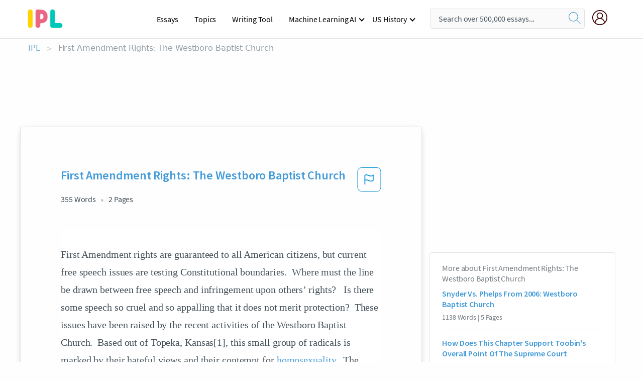

--- FILE ---
content_type: text/html; charset=UTF-8
request_url: https://www.ipl.org/essay/First-Amendment-Rights-The-Westboro-Baptist-Church-PKU65BM4N8TV
body_size: 2398
content:
<!DOCTYPE html>
<html lang="en">
<head>
    <meta charset="utf-8">
    <meta name="viewport" content="width=device-width, initial-scale=1">
    <title></title>
    <style>
        body {
            font-family: "Arial";
        }
    </style>
    <script type="text/javascript">
    window.awsWafCookieDomainList = ['monografias.com','cram.com','studymode.com','buenastareas.com','trabalhosfeitos.com','etudier.com','studentbrands.com','ipl.org','123helpme.com','termpaperwarehouse.com'];
    window.gokuProps = {
"key":"AQIDAHjcYu/GjX+QlghicBgQ/7bFaQZ+m5FKCMDnO+vTbNg96AHqDSf7dyseAvxXfff+th73AAAAfjB8BgkqhkiG9w0BBwagbzBtAgEAMGgGCSqGSIb3DQEHATAeBglghkgBZQMEAS4wEQQMBbAhfC6rywEJSQLoAgEQgDvkSovwKw8drqzo35BraWInANBuiYC/Ydi42ZvWJEuM09r4GJbJcSPceJYTDcFO+WT1lARbyvQfSSoHfg==",
          "iv":"EkQVZAFmPgAAAkBc",
          "context":"dwjSFvjFcsFot8pvX2w9R3tcRljat6QsK3ACj0uH0wXf3btL8UvqdnP8BRp+83/QwEtZCZbQUEQnioijNSn7OuI76e0ApORpWWqRGzb0p3DeBPGkMnJOgW4egbMz5rjhIE8a1/jeZTE5Tk99YSFa1dk+Fxs22kEanDN+jRSACzTVhZorgVZNeLHjmgj5CioUH/KpiYA1kLrnMc+OnPgwjSPrUJvU4Ya4OHmOKshkQ+0ywqjIZiSDbEQqZQvRvJjQl4s/XHAWFZ4xl/KReq9M2u4tLiYI7N5FecqGekUrutODIdqmGdI6vdHQos/GOcW+L96MC1JgTfBFPOuiPyc73jjXNbZbH0UFlSq416Rf6A40xu0/E68XiK/[base64]/bFYSXb4LlO3Xz3IJwFvddx8+eMofko5t8oh/ByjX65/zS3LBruZn3tHCjCBoROcV86BuC87WixOUug942SmGfPqrbFL+KPGxzjbI667FOIgBLWjkb8sC+JBh12JNazxUT+YI34dYoPEiQ8jxrwDxKJkt6R/S/bwQZREno4vC1L9VqJTbnW8cn1w=="
};
    </script>
    <script src="https://ab840a5abf4d.9b6e7044.us-east-2.token.awswaf.com/ab840a5abf4d/b0f70ab89207/49b6e89255bb/challenge.js"></script>
</head>
<body>
    <div id="challenge-container"></div>
    <script type="text/javascript">
        AwsWafIntegration.saveReferrer();
        AwsWafIntegration.checkForceRefresh().then((forceRefresh) => {
            if (forceRefresh) {
                AwsWafIntegration.forceRefreshToken().then(() => {
                    window.location.reload(true);
                });
            } else {
                AwsWafIntegration.getToken().then(() => {
                    window.location.reload(true);
                });
            }
        });
    </script>
    <noscript>
        <h1>JavaScript is disabled</h1>
        In order to continue, we need to verify that you're not a robot.
        This requires JavaScript. Enable JavaScript and then reload the page.
    </noscript>
</body>
</html>

--- FILE ---
content_type: text/html; charset=utf-8
request_url: https://www.ipl.org/essay/First-Amendment-Rights-The-Westboro-Baptist-Church-PKU65BM4N8TV
body_size: 23384
content:
<!DOCTYPE html><html lang="en"><head><meta charSet="utf-8"/><meta name="viewport" content="width=device-width, initial-scale=1"/><link rel="preload" as="image" href="//assets.ipl.org/1.17/images/logos/ipl/logo-ipl.png"/><link rel="preload" as="image" href="//assets.ipl.org/1.17/images/icons/ipl/magnifying-glass.svg"/><link rel="preload" as="image" href="//assets.ipl.org/1.17/images/icons/user.png"/><link rel="preload" as="image" href="//assets.ipl.org/1.17/images/exitIntentModal/bulb.png"/><link rel="preload" as="image" href="//assets.ipl.org/1.17/images/exitIntentModal/close.png"/><link rel="preload" as="image" href="//assets.ipl.org/1.17/images/exitIntentModal/shield.png"/><link rel="preload" as="image" href="//assets.ipl.org/1.17/images/others/search.png"/><link rel="preload" as="image" href="//assets.ipl.org/1.17/images/exitIntentModal/search.png"/><link rel="stylesheet" href="/_next/static/css/275ed64cc4367444.css" data-precedence="next"/><link rel="stylesheet" href="/_next/static/css/d1010e730fb921b1.css" data-precedence="next"/><link rel="stylesheet" href="/_next/static/css/8584ffabdd5f8c16.css" data-precedence="next"/><link rel="stylesheet" href="/_next/static/css/9c19318485a4db35.css" data-precedence="next"/><link rel="stylesheet" href="/_next/static/css/bd5e8bc2e7c36d97.css" data-precedence="next"/><link rel="stylesheet" href="/_next/static/css/e4dccb509d93907a.css" data-precedence="next"/><link rel="preload" as="script" fetchPriority="low" href="/_next/static/chunks/webpack-417f1a94d57302c0.js"/><script src="/_next/static/chunks/fd9d1056-4b62698693dbfabc.js" async=""></script><script src="/_next/static/chunks/8762-8ad353e02bc2af3c.js" async=""></script><script src="/_next/static/chunks/main-app-f4796c898d921638.js" async=""></script><script src="/_next/static/chunks/3ff803c2-f0f7edafd4775fbe.js" async=""></script><script src="/_next/static/chunks/app/(essay)/essay/%5Bslug%5D/error-53b2f000131f2229.js" async=""></script><script src="/_next/static/chunks/app/(essay)/essay/%5Bslug%5D/not-found-d879a0942c99821b.js" async=""></script><script src="/_next/static/chunks/app/(essay)/error-69dfc0ff013e5bf5.js" async=""></script><script src="/_next/static/chunks/app/(essay)/essay/%5Bslug%5D/page-fe7c03fe3daa5a0f.js" async=""></script><script src="/_next/static/chunks/app/error-244b34cbf9e834f0.js" async=""></script><script src="/_next/static/chunks/4977-dce6ba04846f9cff.js" async=""></script><script src="/_next/static/chunks/app/layout-2040570caa53cf2f.js" async=""></script><script src="/_next/static/chunks/app/global-error-27218bf9570c0318.js" async=""></script><link rel="preload" href="https://cdn.cookielaw.org/consent/b0cd8d85-662e-4e9b-8eaf-21bfeb56b3d5/OtAutoBlock.js" as="script"/><link rel="preload" href="https://www.ipl.org/s/react-users-frontend/js/ruf-version.js" as="script"/><link rel="preload" href="/s2/js/funnel-client.js" as="script"/><link rel="preload" href="/s2/js/exitintent/exitintent.min.js" as="script"/><title>First Amendment Rights: The Westboro Baptist Church | ipl.org</title><meta name="description" content="First Amendment rights are guaranteed to all American citizens, but current free speech issues are testing Constitutional boundaries. Where must the line be..."/><link rel="canonical" href="https://www.ipl.org/essay/First-Amendment-Rights-The-Westboro-Baptist-Church-PKU65BM4N8TV"/><meta name="next-size-adjust"/><script src="/_next/static/chunks/polyfills-42372ed130431b0a.js" noModule=""></script></head><body class="__className_e8ce0c"><script>(self.__next_s=self.__next_s||[]).push(["https://cdn.cookielaw.org/consent/b0cd8d85-662e-4e9b-8eaf-21bfeb56b3d5/OtAutoBlock.js",{}])</script><noscript><iframe src="//www.googletagmanager.com/ns.html?id=GTM-T86F369" height="0" width="0" style="display:none;visibility:hidden"></iframe></noscript><div class="flex flex-col justify-around min-h-[100vh]"><header class="header-splat"><div class="row header-row"><div class="columns large-1 medium-1 small-4 header-splat__columns mobile-flex"><label for="drop" class="nav-toggle"><span></span></label><a href="/" aria-label="ipl-logo-bg" class="show-for-large display-inline-block vert-align-middle full-height"><div class="header-splat__logo-container" style="background-image:url(//assets.ipl.org/1.17/images/logos/ipl/logo-ipl.png)"></div></a><div class="hide-for-large-up display-inline-block vert-align-middle full-height"><a href="/" class="cursorPointer" aria-label="ipl-logo"><img class="vert-center no-material-style" src="//assets.ipl.org/1.17/images/logos/ipl/logo-ipl.png" width="70" height="35" alt="ipl-logo"/></a></div></div><div class="columns large-6 medium-5 small-4 full-height header-navbar" style="visibility:hidden;width:180%!important"><div class="nav-container"><nav><input type="checkbox" id="drop"/><ul class="menu"><li><a href="/writing">Essays</a></li><li><a href="/topics">Topics</a></li><li><a href="/editor">Writing Tool</a></li><li><a href="/div/machine-learning-ai/">Machine Learning AI</a><input type="checkbox" id="drop-2"/><ul><li class="bordered"><a href="/div/chatgpt/">ChatGPT</a></li></ul></li><li><a href="#">US History</a><input type="checkbox" id="drop-2"/><ul><li class="bordered"><a href="/div/potus/">Presidents of the United States</a><input type="checkbox" id="drop-3"/><ul><li><a href="/div/potus/jrbiden.html ">Joseph Robinette Biden</a></li><li><a href="/div/potus/djtrump.html ">Donald Trump</a></li><li><a href="/div/potus/bhobama.html ">Barack Obama</a></li></ul></li><li class="bordered"><a href="/div/stateknow">US States</a><input type="checkbox" id="drop-4"/><ul><li><a href="/div/stateknow/popchart.html ">States Ranked by Size &amp; Population</a></li><li><a href="/div/stateknow/dates.html">States Ranked by Date</a></li></ul></li></ul></li></ul></nav></div></div><div class="columns large-12 medium-12 small-4 header-splat__search-box-container"><div class="d-flex"><div class="search-box header-splat__search-box header-splat__search-box--low search-box z-index-2" id="header__search-box"><form class="toggle-trigger" action="https://www.ipl.org/search" method="GET"><input type="text" class="search-box__input search-box__input--splat-header search-box__input--gray-bg " placeholder="Search over 500,000 essays..." name="query"/><button class="search-box__button search-box__button--splat-header" type="submit" aria-label="search"><div class="search-box__svg-cont"><img class="search-box__svg search-box__svg-middle no-material-style" src="//assets.ipl.org/1.17/images/icons/ipl/magnifying-glass.svg" alt="search" width="24px" height="24px"/></div></button></form></div><div class="header-splat__columns align-right user-account"><div class="header-splat__search-toggle-container" style="right:5rem"><i class="weight-500 icon icon-ui-24-search header-splat__icon-ui-24-search-toggle" id="header-splat__icon-ui-24-search-toggle"></i></div><a href="/dashboard" rel="nofollow" aria-label="My Account"><div class="burger full-height vert-align-middle display-inline-block cursorPointer position-relative"><div class="vert-center"><img class="no-material-style" width="30" height="30" src="//assets.ipl.org/1.17/images/icons/user.png" alt="user-icon"/></div></div></a></div></div></div></div></header><div class="ipl-main-container"><script data-ot-ignore="true" type="application/ld+json">
      {
        "@context": "https://schema.org",
        "@type": "Article",
        "headline": "First Amendment Rights The Westboro Baptist Church",
        "image": "//assets.ipl.org/1.17/images/logos/ipl/logo-ipl.png",
        "datePublished": "2021-05-12T10:36:23.000Z",
        "dateModified": "2021-05-31T09:09:27.000Z",
        "author": {
          "@type": "Organization",
          "name": "ipl.org"
        },
        "description": "First Amendment rights are guaranteed to all American citizens, but current free speech issues are testing Constitutional boundaries. Where must the line be...",
        "isAccessibleForFree": "False",
        "hasPart":
          {
          "@type": "WebPage",
          "isAccessibleForFree": "False",
          "cssSelector" : ".paywall"
          }
      }
    </script><script>(self.__next_s=self.__next_s||[]).push([0,{"data-ot-ignore":true,"children":"window.dataLayer = window.dataLayer || [];\n        dataLayer.push({ \"environment\": \"production\" });\ndataLayer.push({ \"ga_enable_tracking\": \"true\" });\ndataLayer.push({ \"version\": \"1.0.27\" });\ndataLayer.push({ \"source_site_id\": 32 });\n","id":"envScript"}])</script><div class="row"><nav aria-label="breadcrumb" class="w-max"><ol aria-label="Breadcrumbs:" role="navigation" class="flex flex-wrap items-center w-full bg-opacity-60 py-2 px-4 rounded-md breadcrumbs justify-start bg-white"><li class="flex items-center text-blue-gray-900 antialiased font-sans text-sm font-normal leading-normal cursor-pointer transition-colors duration-300 hover:text-light-blue-500"><a href="/" class="opacity-60">IPL</a><span class="text-blue-gray-500 text-sm antialiased font-sans font-normal leading-normal mx-2 pointer-events-none select-none">&gt;</span></li><li class="flex items-center text-blue-gray-900 antialiased font-sans text-sm font-normal leading-normal cursor-pointer transition-colors duration-300 hover:text-light-blue-500"><span class="ash-gray capitalize">First Amendment Rights: The Westboro Baptist Church</span></li></ol></nav></div><div id="essay_ad_top"></div><div id="exit-intent-modal" class="display-none"><div class="modal_container"><div class="main_exit-intent-modal"><div class="modal-union"><div class="polygon-icon"><img class="polygon" src="data:image/svg+xml,%3csvg%20width=&#x27;13&#x27;%20height=&#x27;22&#x27;%20viewBox=&#x27;0%200%2013%2022&#x27;%20fill=&#x27;none&#x27;%20xmlns=&#x27;http://www.w3.org/2000/svg&#x27;%3e%3cpath%20d=&#x27;M12.1404%2010.8799L0.140427%200.487579L0.140427%2021.2722L12.1404%2010.8799Z&#x27;%20fill=&#x27;%230280BE&#x27;/%3e%3c/svg%3e" alt="right-arrow"/></div><div class="main-frame-content"><div class="bulb"><img class="bulb-icon" src="//assets.ipl.org/1.17/images/exitIntentModal/bulb.png" alt="bulb-icon"/></div><div class="content"><h5 class="hading-tag">Wait a second!</h5><p class="description">More handpicked essays just for you.</p></div></div></div><div class="essay-modal-container"><div class="close-modal"><img class="close-icon" src="//assets.ipl.org/1.17/images/exitIntentModal/close.png" alt="close-icon"/></div><div class="essay-container"><div class="essay-content"><div class="vertical_line"></div><div class="box_content"><div class="essay-heading"><p class="title">Essays over the first amendment</p></div><div class="essay-link"><a href="/essay/Evolution-Of-The-First-Amendment-Essay-FCGJZWX98SB" class="button mobile_button">Read ESSAY 1</a></div></div></div><div class="essay-content"><div class="vertical_line"></div><div class="box_content"><div class="essay-heading"><p class="title">Analysis of the first amendment</p></div><div class="essay-link"><a href="/essay/Second-Amendment-Analysis-F3JKAMM4NDTV" class="button mobile_button">Read ESSAY 2</a></div></div></div><div class="essay-content"><div class="vertical_line"></div><div class="box_content"><div class="essay-heading"><p class="title">Debate on freedom of speech</p></div><div class="essay-link"><a href="/essay/Persuasive-Essay-On-The-Freedom-Of-Speech-PCDKTYK5G" class="button mobile_button">Read ESSAY 3</a></div></div></div></div><div class="essay display-none" modal-attribute="modal-2 modal-3"><div class="essay_content"><div class="shield"><img class="shield-icon" src="//assets.ipl.org/1.17/images/exitIntentModal/shield.png" alt="shield-img"/></div><p class="essay-descriptions"><strong>Don’t take our word for it </strong>- see why 10 million students trust us with their essay needs.</p></div><div class="trial-button display-none" modal-attribute="modal-2"><a href="https://www.ipl.org/plans" class="trial_button">Start your <span>$7 for 7 days</span> trial now!</a></div><form id="search" modal-attribute="modal-3" class="display-none" action="/search"><div class="input-search-box"><img class="input-search-icon" src="//assets.ipl.org/1.17/images/others/search.png" alt="search-img"/><input type="text" id="search-input" placeholder="Search for essays, topics or keywords…" name="query"/></div><button id="search-button"><img class="search-icon" src="//assets.ipl.org/1.17/images/exitIntentModal/search.png" alt="search-img"/><span>FIND MY ESSAY</span></button></form></div></div></div></div></div><div class="row essay-preview-block "><div class="columns large-8 paper-container paper-container--with-sidebar position-relative border-box-shadow margin-4 paper-container--with-sidebar"><div class="position-relative margin-4 text-xl"><div class="popup-funnel-modal" id="DivFunnelModal"></div><div id="essay-body-heading-details"><div class="flex justify-between"><h1 style="color:#419ad9" class="weight-700 heading-m heading-font">First Amendment Rights: The Westboro Baptist Church</h1><button class="bg-transparent border-0 content-flag-color p-0 m-0 h-[49px] w-[48px] shadow-none outline-0 font-normal hover:shadow-none hover:outline-0 focus:shadow-none focus:outline-0"><svg width="48" height="49" viewBox="0 0 48 49" fill="none" xmlns="http://www.w3.org/2000/svg"><rect x="1" y="0.5" width="46" height="47.0413" rx="7.5" stroke="currentcolor"></rect><path d="M16.1668 34.0413H14.5V15.2062L14.9167 14.9561C17.667 13.206 20.2506 14.2061 22.7508 15.2062C25.5844 16.3729 28.168 17.373 31.5017 14.9561L32.8351 14.0394V26.1239L32.5018 26.3739C28.418 29.3742 25.0844 28.0408 22.0841 26.7906C19.9172 25.9572 18.0837 25.2071 16.1668 26.1239V34.0413ZM18.0837 24.0404C19.6672 24.0404 21.2507 24.6238 22.7508 25.2905C25.4177 26.3739 28.0013 27.374 31.1683 25.2905V17.2064C27.668 19.0399 24.751 17.8731 22.0841 16.7897C19.9172 15.9562 18.0837 15.2062 16.1668 16.1229V24.2904C16.8336 24.1237 17.417 24.0404 18.0837 24.0404Z" fill="currentcolor"></path></svg></button></div><div class="essay-details mb-12 text-base"><span class="text-m">355<!-- --> Words</span><span class="text-m">2<!-- --> Pages</span></div></div><div style="color:#435059" class="relative flex flex-col bg-clip-border rounded-xl bg-white text-gray-700 paper-holder p-0 shadow-none"> <article class="text-l document__body padding-top-2 white-space--break-spaces break-word source-serif ">First Amendment rights are guaranteed to all American citizens, but current free speech issues are testing Constitutional boundaries.  Where must the line be drawn between free speech and infringement upon others’ rights?   Is there some speech so cruel and so appalling that it does not merit protection?  These issues have been raised by the recent activities of the Westboro Baptist Church.  Based out of Topeka, Kansas[1], this small group of radicals is marked by their hateful views and their contempt for <a href='/topics/homosexuality' class='brand-secondary'>homosexuality</a>.  The Westboro Baptist Church has gained notoriety and sparked national outrage with their offensive acts, particularly by protesting the funerals of fallen soldiers.  However, despite the distasteful nature of the Church’s</article></div><div class="paper__gradient paper__gradient--bottom"></div><div class="center paper__cta"><a id="ShowMoreButton" class="button text-m" data-fulldoc="/document/PKU65BM4N8TV">Show More</a></div></div><div id="essay_ad_related"></div><div><div class="paper--related-separator"><span class="paper--related-separator-word">Related</span></div><section><div class="paper paper--related"><div id="essay-body-heading-details"><div class=""><a href="/essay/Snyder-Vs-Phelps-From-2006-Westboro-Baptist-CED7C581AF7B5FF1"><h2 style="color:#419ad9" class="weight-700 heading-m heading-font">Snyder Vs. Phelps From 2006: Westboro Baptist Church</h2></a></div><div class="paper--related__details"><span class="text-m">1138<!-- --> Words</span> | <span class="text-m">5<!-- --> Pages</span></div></div><p class="m-0 text-l source-serif break-word text-ellipsis-after" style="color:#435059">While in the Court of Appeals, Phelps’s argument was that the First Amendment protected their judgment. Court of Appeals agreed to Westboro’s primary argument that the church was entitled to judgment as a matter of law because the First Amendment protects Westboro’s speech. The Court says the picket signs were also protected under the First Amendment, because the statements deal with public concern. The jury could not find Westboro</p><div class="paper__gradient paper__gradient--bottom"></div><div class="center paper__cta"><a class="button text-m" href="/essay/Snyder-Vs-Phelps-From-2006-Westboro-Baptist-CED7C581AF7B5FF1">Read More</a></div></div><div class="paper paper--related"><div id="essay-body-heading-details"><div class=""><a href="/essay/How-Does-This-Chapter-Support-Toobins-Overall-CCC8FB58D3496704"><h2 style="color:#419ad9" class="weight-700 heading-m heading-font">How Does This Chapter Support Toobin&#x27;s Overall Point Of The Supreme Court</h2></a></div><div class="paper--related__details"><span class="text-m">1331<!-- --> Words</span> | <span class="text-m">6<!-- --> Pages</span></div></div><p class="m-0 text-l source-serif break-word text-ellipsis-after" style="color:#435059">“By the mid nineties, the issue couldn’t exclude religious speakers from the list” The new look of religious cases allowed for people to go against the  law of religious freedom. 
	- pg 113 “But the stat denied a request heightened the differences between them.” The law of freedom of speech works for many terrible groups of people, making them question if they are actually doing the right thing. 

Support:</p><div class="paper__gradient paper__gradient--bottom"></div><div class="center paper__cta"><a class="button text-m" href="/essay/How-Does-This-Chapter-Support-Toobins-Overall-CCC8FB58D3496704">Read More</a></div></div><div class="paper paper--related"><div id="essay-body-heading-details"><div class=""><a href="/essay/Snyder-V-Phelps-Summary-PK8TAUWBUXFV"><h2 style="color:#419ad9" class="weight-700 heading-m heading-font">Snyder V Phelps Summary</h2></a></div><div class="paper--related__details"><span class="text-m">545<!-- --> Words</span> | <span class="text-m">3<!-- --> Pages</span></div></div><p class="m-0 text-l source-serif break-word text-ellipsis-after" style="color:#435059">The Fourth Circuit contradicted the District Courts, concluding that Westboro’s statements were entitled to First Amendment protections on religious expression because those statements were on matters of public concern, were not provably false, and were expressed</p><div class="paper__gradient paper__gradient--bottom"></div><div class="center paper__cta"><a class="button text-m" href="/essay/Snyder-V-Phelps-Summary-PK8TAUWBUXFV">Read More</a></div></div><div class="paper paper--related"><div id="essay-body-heading-details"><div class=""><a href="/essay/Ashcroft-V-Free-Speech-Coalition-Case-Study-F3M6JWPBUXPT"><h2 style="color:#419ad9" class="weight-700 heading-m heading-font">Ashcroft V. Free Speech Coalition Case Study</h2></a></div><div class="paper--related__details"><span class="text-m">547<!-- --> Words</span> | <span class="text-m">3<!-- --> Pages</span></div></div><p class="m-0 text-l source-serif break-word text-ellipsis-after" style="color:#435059"> The Free Speech Coalition claims that these prohibitions are overbroad and vague and,</p><div class="paper__gradient paper__gradient--bottom"></div><div class="center paper__cta"><a class="button text-m" href="/essay/Ashcroft-V-Free-Speech-Coalition-Case-Study-F3M6JWPBUXPT">Read More</a></div></div><div class="paper paper--related"><div id="essay-body-heading-details"><div class=""><a href="/essay/First-Amendment-Case-Of-Snyder-And-The-C18CED432A22F3C6"><h2 style="color:#419ad9" class="weight-700 heading-m heading-font">First Amendment Case Of Snyder And The Westboro Baptist Church</h2></a></div><div class="paper--related__details"><span class="text-m">882<!-- --> Words</span> | <span class="text-m">4<!-- --> Pages</span></div></div><p class="m-0 text-l source-serif break-word text-ellipsis-after" style="color:#435059">It can stir people to action, move them to tears of both joy and sorrow, and – as it did here – inflict great pain. On the facts before us, we cannot react to that pain by punishing the speaker,’ Roberts said.” This shows how as a father, Albert Snyder must have felt devastated because of the actions of the Westboro Baptist Church. In the end, the Phelpses actually ended up winning this case because of the 1st Amendment which states, “Congress shall make no law respecting an establishment of religion, or prohibiting the free exercise thereof; or abridging the freedom of speech, or of the press; or the right of the people peaceably to assemble, and to petition the government for a redress of grievances.” This means that the Phelpses had the right to protest at his son’s funeral which is why they won the case against Albert</p><div class="paper__gradient paper__gradient--bottom"></div><div class="center paper__cta"><a class="button text-m" href="/essay/First-Amendment-Case-Of-Snyder-And-The-C18CED432A22F3C6">Read More</a></div></div><div class="paper paper--related"><div id="essay-body-heading-details"><div class=""><a href="/essay/Analysis-Of-Free-Speech-Follies-By-Stanley-FJQGZPFVYT"><h2 style="color:#419ad9" class="weight-700 heading-m heading-font">Analysis Of Free Speech Follies By Stanley Fish</h2></a></div><div class="paper--related__details"><span class="text-m">103<!-- --> Words</span> | <span class="text-m">1<!-- --> Pages</span></div></div><p class="m-0 text-l source-serif break-word text-ellipsis-after" style="color:#435059">People have the tendency to take the First Amendment for granted, but some tend to use it to their favor. Stanley Fish presents his main argument about how people misuse this amendment for all their conflicts involving from racial issues to current political affairs in his article, Free-Speech Follies. His article involves those who misinterpret the First Amendment as their own works or constantly use it as an excuse to express their attitudes and desires about a certain subject matter. He expresses his personal opinions against those who consistently use the First Amendment as a weapon to defend themselves from harm of criticism.</p><div class="paper__gradient paper__gradient--bottom"></div><div class="center paper__cta"><a class="button text-m" href="/essay/Analysis-Of-Free-Speech-Follies-By-Stanley-FJQGZPFVYT">Read More</a></div></div><div class="paper paper--related"><div id="essay-body-heading-details"><div class=""><a href="/essay/Rhetorical-Analysis-Of-Derek-Boks-Free-Me-FC5JJG7NSU"><h2 style="color:#419ad9" class="weight-700 heading-m heading-font">Rhetorical Analysis Of Derek Bok&#x27;s Free Me: Racist Speech</h2></a></div><div class="paper--related__details"><span class="text-m">967<!-- --> Words</span> | <span class="text-m">4<!-- --> Pages</span></div></div><p class="m-0 text-l source-serif break-word text-ellipsis-after" style="color:#435059">Derek Bok and Charles Lawrence both write about free speech and its effect on the community. In “Protecting Freedom of Expression on the Campus”, Derek Bok poses a discussion for the changing rules on a school campus in an effort to combat racist speech. Charles Lawrence’s article, “On Racist Speech” presents a detailed view on the history, effect and how to fix racist speech rather than give away control. In comparison, both articles broach the subject of racist speech, but Bok’s uses weak reasoning and analysis, whereas Lawrence's use of inductive and deductive reasoning, rhetorical appeals and fallacies make his the stronger article. 
David Bok’s reasoning for how racist speech can be solved is flawed.</p><div class="paper__gradient paper__gradient--bottom"></div><div class="center paper__cta"><a class="button text-m" href="/essay/Rhetorical-Analysis-Of-Derek-Boks-Free-Me-FC5JJG7NSU">Read More</a></div></div><div class="paper paper--related"><div id="essay-body-heading-details"><div class=""><a href="/essay/How-Did-The-Alien-And-Sedition-Acts-A8D949981E96A87F"><h2 style="color:#419ad9" class="weight-700 heading-m heading-font">How Did The Alien And Sedition Acts Violate The Constitution</h2></a></div><div class="paper--related__details"><span class="text-m">566<!-- --> Words</span> | <span class="text-m">3<!-- --> Pages</span></div></div><p class="m-0 text-l source-serif break-word text-ellipsis-after" style="color:#435059">The first amendment states that “Congress cannot enact laws limiting ”the freedom of speech or press.”’ (Kentucky Resolutions) Again, in short, this amendment is saying that the federal government is not able to pass a law that takes away someone’s right to speak their opinion. Contrary to this amendment, the Federal government did exactly the opposite of what the amendment said was allowed. The acts, passed by John Adams, take away the human right of speaking what is on the mind and using what they say to show them off as a threat.</p><div class="paper__gradient paper__gradient--bottom"></div><div class="center paper__cta"><a class="button text-m" href="/essay/How-Did-The-Alien-And-Sedition-Acts-A8D949981E96A87F">Read More</a></div></div><div class="paper paper--related"><div id="essay-body-heading-details"><div class=""><a href="/essay/Should-Neo-Nazis-Be-Allowed-Free-Speech-79E8378944E2DF5F"><h2 style="color:#419ad9" class="weight-700 heading-m heading-font">Should Neo-Nazis Be Allowed Free Speech By Thane Rosenbaum</h2></a></div><div class="paper--related__details"><span class="text-m">507<!-- --> Words</span> | <span class="text-m">3<!-- --> Pages</span></div></div><p class="m-0 text-l source-serif break-word text-ellipsis-after" style="color:#435059">Free speech is often a topic of debate in our society. Whether it is political debate between politicians, banter between friends, or a discussion amongst colleagues, most Americans in today’s society often concern themselves with free speech. In the article, “Should Neo-Nazis be Allowed Free Speech,” author Thane Rosenbaum makes a claim that free speech can have consequences. The author’s points and pleas would most likely appeal to those concerned with how free speech may affect those around them. In order to allow the reader a glance into his thought process Rosenbaum makes an appeal to pathos, logos, and uses anecdotal evidence.</p><div class="paper__gradient paper__gradient--bottom"></div><div class="center paper__cta"><a class="button text-m" href="/essay/Should-Neo-Nazis-Be-Allowed-Free-Speech-79E8378944E2DF5F">Read More</a></div></div><div class="paper paper--related"><div id="essay-body-heading-details"><div class=""><a href="/essay/Lisa-Simpson-First-Amendment-Issues-8224EF7FEFFAF806"><h2 style="color:#419ad9" class="weight-700 heading-m heading-font">Lisa Simpson First Amendment Issues</h2></a></div><div class="paper--related__details"><span class="text-m">1756<!-- --> Words</span> | <span class="text-m">8<!-- --> Pages</span></div></div><p class="m-0 text-l source-serif break-word text-ellipsis-after" style="color:#435059">Lisa Simpson’s website, its creation and the ensuing reactions, raises several first amendment issues.  The first issues focuses on the website itself, and subsequent suppression of the site. Lisa’s sight was shut down because of content and apparent community values which action raises serious free speech concerns. This leads into the picketing from the parents who argue that the website should not be visible to their children. With the website being shut down, a protest arises between Lisa and an anti-gay group who make many inflammatory remarks concerning the opposing side’s sexual orientation as well as the talks of burning an effigy of a person with the word “faggot” written across its chest.</p><div class="paper__gradient paper__gradient--bottom"></div><div class="center paper__cta"><a class="button text-m" href="/essay/Lisa-Simpson-First-Amendment-Issues-8224EF7FEFFAF806">Read More</a></div></div><div class="paper paper--related"><div id="essay-body-heading-details"><div class=""><a href="/essay/A-True-War-Story-In-The-Things-36D8AAA8EE0933B5"><h2 style="color:#419ad9" class="weight-700 heading-m heading-font">A True War Story In The Things They Carried By Tim O Brien</h2></a></div><div class="paper--related__details"><span class="text-m">564<!-- --> Words</span> | <span class="text-m">3<!-- --> Pages</span></div></div><p class="m-0 text-l source-serif break-word text-ellipsis-after" style="color:#435059">The chapter “How to Tell a True War Story” in the novel The Things They Carried by Tim O’Brien main focus is that in war stories, not everything is accurately told or explained. But even with this, the feelings of the soldiers can still be completely true. A surreal story is when a story is exaggerated or is not completely true, to express the true feelings that went on in the story. On pages 74 to 76, the narrator tells about an incident with a baby VC water buffalo and the soldier Rat Kiley . At first Rat Kiley took care of the animal by trying to feed it and being kind to it, but the buffalo would not eat any of the C rations.</p><div class="paper__gradient paper__gradient--bottom"></div><div class="center paper__cta"><a class="button text-m" href="/essay/A-True-War-Story-In-The-Things-36D8AAA8EE0933B5">Read More</a></div></div><div class="paper paper--related"><div id="essay-body-heading-details"><div class=""><a href="/essay/Censorship-Of-The-First-Amendment-Essay-P3SX6RMEN8TT"><h2 style="color:#419ad9" class="weight-700 heading-m heading-font">Censorship Of The First Amendment Essay</h2></a></div><div class="paper--related__details"><span class="text-m">865<!-- --> Words</span> | <span class="text-m">4<!-- --> Pages</span></div></div><p class="m-0 text-l source-serif break-word text-ellipsis-after" style="color:#435059">Censorship of The First Amendment 
	 This paper will discuss how censorship denies citizens of the United States our full rights as delineated in the First Amendment.  It will outline how and why the first amendment was created and included in the Constitution of the United States of America.  This paper will also define censorship,  discuss a select few legal cases surrounding freedom of speech and censorship as well as provide national and local examples of censorship.</p><div class="paper__gradient paper__gradient--bottom"></div><div class="center paper__cta"><a class="button text-m" href="/essay/Censorship-Of-The-First-Amendment-Essay-P3SX6RMEN8TT">Read More</a></div></div><div class="paper paper--related"><div id="essay-body-heading-details"><div class=""><a href="/essay/Racist-Speech-As-The-Functional-Equivalent-Of-PKQMWFWMG5PV"><h2 style="color:#419ad9" class="weight-700 heading-m heading-font">Racist Speech As The Functional Equivalent Of Fighting Words</h2></a></div><div class="paper--related__details"><span class="text-m">707<!-- --> Words</span> | <span class="text-m">3<!-- --> Pages</span></div></div><p class="m-0 text-l source-serif break-word text-ellipsis-after" style="color:#435059">The First Amendment aims to protect the right of freedom of religion and the right of freedom of expression of all United States citizens. However, Lawrence states “The Supreme Court has held that words that ‘by their very utterance inflict injury or intend to incite an immediate breach of the peace’ are not constitutionally protected.” (Lawrence, pg 175) The First Amendment does not protect speech that maintains a sole purpose to inflict harm on other people. “Racial insults are undeserving for First Amendment protection because the perpetrator’s intention is not to discover truth or initiate dialogue, but to injure the victim” (Lawrence, pg 175)</p><div class="paper__gradient paper__gradient--bottom"></div><div class="center paper__cta"><a class="button text-m" href="/essay/Racist-Speech-As-The-Functional-Equivalent-Of-PKQMWFWMG5PV">Read More</a></div></div><div class="paper paper--related"><div id="essay-body-heading-details"><div class=""><a href="/essay/Explanatory-Synthesis-PJ25A4CEDSM"><h2 style="color:#419ad9" class="weight-700 heading-m heading-font">Explanatory Synthesis</h2></a></div><div class="paper--related__details"><span class="text-m">913<!-- --> Words</span> | <span class="text-m">4<!-- --> Pages</span></div></div><p class="m-0 text-l source-serif break-word text-ellipsis-after" style="color:#435059">In “Shut up and Play Nice: How The Western World is limiting Free Speech,” comedian Guy Earle was charged with violating the human rights of a lesbian couple after he got into a trash talking session with a group of women during an open mike night at a nightclub. Lorna Pardy said she suffered post-traumatic stress because of Earle’s profane language and derogatory terms for lesbians. (Turley 162) When an individual has a different view and opinion on what they see or hear and express their opinion freely it could hurt people’s feelings. Some individuals take their opinion too far and use their free speech too freely sometimes.</p><div class="paper__gradient paper__gradient--bottom"></div><div class="center paper__cta"><a class="button text-m" href="/essay/Explanatory-Synthesis-PJ25A4CEDSM">Read More</a></div></div><div class="paper paper--related"><div id="essay-body-heading-details"><div class=""><a href="/essay/Freedom-Of-Speech-In-College-Essay-PKL9BD7ESCF6"><h2 style="color:#419ad9" class="weight-700 heading-m heading-font">Freedom Of Speech In College Essay</h2></a></div><div class="paper--related__details"><span class="text-m">905<!-- --> Words</span> | <span class="text-m">4<!-- --> Pages</span></div></div><p class="m-0 text-l source-serif break-word text-ellipsis-after" style="color:#435059">The idea of free speech on college campuses and the complications of it stem from those on campuses expressing views that don’t align with popular views. Implications for students who use the idea of free speech as a method for hateful actions and comments should be reprimanded, but the question remains as to whether schools should enforce tougher limitations. The freedom of speech on college campus expands to the freedoms of religion, assembly, press, and protest as well. Freedom of expression allows students to show their own political, social, and cultural views. Removing freedoms of speech and expression have consequences deeper than surface issues.</p><div class="paper__gradient paper__gradient--bottom"></div><div class="center paper__cta"><a class="button text-m" href="/essay/Freedom-Of-Speech-In-College-Essay-PKL9BD7ESCF6">Read More</a></div></div></section></div></div><div><div class="columns large-4 hide-for-medium-only hide-for-small-only height-auto"><div id="essay_ad_sidebar"></div><div class="card card--sidebar-nav no-border "><div class="card--sidebar-nav__section"><h2 class="heading-xs card--sidebar-nav__heading mid-gray weight-500 margin-2">More about <!-- -->First Amendment Rights: The Westboro Baptist Church</h2><ul class="card--sidebar-nav__list"><li id="sidebar-nav0" class="card--sidebar-nav__list-item card--sidebar-nav__list-item--separators"><a href="/essay/Snyder-Vs-Phelps-From-2006-Westboro-Baptist-CED7C581AF7B5FF1"><h3 class="card--sidebar-nav__linkg heading-xs brand-secondary weight-700">Snyder Vs. Phelps From 2006: Westboro Baptist Church</h3></a><span class="text-s mid-gray margin-1 display-block">1138<!-- --> Words | <!-- -->5<!-- --> Pages</span></li><li id="sidebar-nav1" class="card--sidebar-nav__list-item card--sidebar-nav__list-item--separators"><a href="/essay/How-Does-This-Chapter-Support-Toobins-Overall-CCC8FB58D3496704"><h3 class="card--sidebar-nav__linkg heading-xs brand-secondary weight-700">How Does This Chapter Support Toobin&#x27;s Overall Point Of The Supreme Court</h3></a><span class="text-s mid-gray margin-1 display-block">1331<!-- --> Words | <!-- -->6<!-- --> Pages</span></li><li id="sidebar-nav2" class="card--sidebar-nav__list-item card--sidebar-nav__list-item--separators"><a href="/essay/Snyder-V-Phelps-Summary-PK8TAUWBUXFV"><h3 class="card--sidebar-nav__linkg heading-xs brand-secondary weight-700">Snyder V Phelps Summary</h3></a><span class="text-s mid-gray margin-1 display-block">545<!-- --> Words | <!-- -->3<!-- --> Pages</span></li><li id="sidebar-nav3" class="card--sidebar-nav__list-item card--sidebar-nav__list-item--separators"><a href="/essay/Ashcroft-V-Free-Speech-Coalition-Case-Study-F3M6JWPBUXPT"><h3 class="card--sidebar-nav__linkg heading-xs brand-secondary weight-700">Ashcroft V. Free Speech Coalition Case Study</h3></a><span class="text-s mid-gray margin-1 display-block">547<!-- --> Words | <!-- -->3<!-- --> Pages</span></li><li id="sidebar-nav4" class="card--sidebar-nav__list-item card--sidebar-nav__list-item--separators"><a href="/essay/First-Amendment-Case-Of-Snyder-And-The-C18CED432A22F3C6"><h3 class="card--sidebar-nav__linkg heading-xs brand-secondary weight-700">First Amendment Case Of Snyder And The Westboro Baptist Church</h3></a><span class="text-s mid-gray margin-1 display-block">882<!-- --> Words | <!-- -->4<!-- --> Pages</span></li><li id="sidebar-nav5" class="card--sidebar-nav__list-item card--sidebar-nav__list-item--separators"><a href="/essay/Analysis-Of-Free-Speech-Follies-By-Stanley-FJQGZPFVYT"><h3 class="card--sidebar-nav__linkg heading-xs brand-secondary weight-700">Analysis Of Free Speech Follies By Stanley Fish</h3></a><span class="text-s mid-gray margin-1 display-block">103<!-- --> Words | <!-- -->1<!-- --> Pages</span></li><li id="sidebar-nav6" class="card--sidebar-nav__list-item card--sidebar-nav__list-item--separators"><a href="/essay/Rhetorical-Analysis-Of-Derek-Boks-Free-Me-FC5JJG7NSU"><h3 class="card--sidebar-nav__linkg heading-xs brand-secondary weight-700">Rhetorical Analysis Of Derek Bok&#x27;s Free Me: Racist Speech</h3></a><span class="text-s mid-gray margin-1 display-block">967<!-- --> Words | <!-- -->4<!-- --> Pages</span></li><li id="sidebar-nav7" class="card--sidebar-nav__list-item card--sidebar-nav__list-item--separators"><a href="/essay/How-Did-The-Alien-And-Sedition-Acts-A8D949981E96A87F"><h3 class="card--sidebar-nav__linkg heading-xs brand-secondary weight-700">How Did The Alien And Sedition Acts Violate The Constitution</h3></a><span class="text-s mid-gray margin-1 display-block">566<!-- --> Words | <!-- -->3<!-- --> Pages</span></li><li id="sidebar-nav8" class="card--sidebar-nav__list-item card--sidebar-nav__list-item--separators"><a href="/essay/Should-Neo-Nazis-Be-Allowed-Free-Speech-79E8378944E2DF5F"><h3 class="card--sidebar-nav__linkg heading-xs brand-secondary weight-700">Should Neo-Nazis Be Allowed Free Speech By Thane Rosenbaum</h3></a><span class="text-s mid-gray margin-1 display-block">507<!-- --> Words | <!-- -->3<!-- --> Pages</span></li><li id="sidebar-nav9" class="card--sidebar-nav__list-item card--sidebar-nav__list-item--separators"><a href="/essay/Lisa-Simpson-First-Amendment-Issues-8224EF7FEFFAF806"><h3 class="card--sidebar-nav__linkg heading-xs brand-secondary weight-700">Lisa Simpson First Amendment Issues</h3></a><span class="text-s mid-gray margin-1 display-block">1756<!-- --> Words | <!-- -->8<!-- --> Pages</span></li><li id="sidebar-nav10" class="card--sidebar-nav__list-item card--sidebar-nav__list-item--separators"><a href="/essay/A-True-War-Story-In-The-Things-36D8AAA8EE0933B5"><h3 class="card--sidebar-nav__linkg heading-xs brand-secondary weight-700">A True War Story In The Things They Carried By Tim O Brien</h3></a><span class="text-s mid-gray margin-1 display-block">564<!-- --> Words | <!-- -->3<!-- --> Pages</span></li><li id="sidebar-nav11" class="card--sidebar-nav__list-item card--sidebar-nav__list-item--separators"><a href="/essay/Censorship-Of-The-First-Amendment-Essay-P3SX6RMEN8TT"><h3 class="card--sidebar-nav__linkg heading-xs brand-secondary weight-700">Censorship Of The First Amendment Essay</h3></a><span class="text-s mid-gray margin-1 display-block">865<!-- --> Words | <!-- -->4<!-- --> Pages</span></li><li id="sidebar-nav12" class="card--sidebar-nav__list-item card--sidebar-nav__list-item--separators"><a href="/essay/Racist-Speech-As-The-Functional-Equivalent-Of-PKQMWFWMG5PV"><h3 class="card--sidebar-nav__linkg heading-xs brand-secondary weight-700">Racist Speech As The Functional Equivalent Of Fighting Words</h3></a><span class="text-s mid-gray margin-1 display-block">707<!-- --> Words | <!-- -->3<!-- --> Pages</span></li><li id="sidebar-nav13" class="card--sidebar-nav__list-item card--sidebar-nav__list-item--separators"><a href="/essay/Explanatory-Synthesis-PJ25A4CEDSM"><h3 class="card--sidebar-nav__linkg heading-xs brand-secondary weight-700">Explanatory Synthesis</h3></a><span class="text-s mid-gray margin-1 display-block">913<!-- --> Words | <!-- -->4<!-- --> Pages</span></li><li id="sidebar-nav14" class="card--sidebar-nav__list-item card--sidebar-nav__list-item--separators"><a href="/essay/Freedom-Of-Speech-In-College-Essay-PKL9BD7ESCF6"><h3 class="card--sidebar-nav__linkg heading-xs brand-secondary weight-700">Freedom Of Speech In College Essay</h3></a><span class="text-s mid-gray margin-1 display-block">905<!-- --> Words | <!-- -->4<!-- --> Pages</span></li></ul></div></div><div id="essay_ad_sidebar_1"></div></div></div></div><div class="row columns"><section class="section no-padding padding-bottom-1 no-border--bottom "><div class="container"><div class="row padding-top-1 margin-1"><div class="small-12 columns"><h3 class="heading-m  black weight-500" id="show-related-topics-link">Related Topics</h3></div></div><div class="row" id="related-topics-container"><div class="columns large-10 columns-small-1 columns-medium-1 columns-large-2" id="popular-tags-visible"><ul><li class="tag-block__li--link margin-1"><a href="/topics/homosexuality" title="Homosexuality" class="brand-secondary brand-primary--hover">Homosexuality</a></li><li class="tag-block__li--link margin-1"><a href="/topics/sexual-orientation" title="Sexual orientation" class="brand-secondary brand-primary--hover">Sexual orientation</a></li><li class="tag-block__li--link margin-1"><a href="/topics/lgbt" title="LGBT" class="brand-secondary brand-primary--hover">LGBT</a></li><li class="tag-block__li--link margin-1"><a href="/topics/same-sex-marriage" title="Same-sex marriage" class="brand-secondary brand-primary--hover">Same-sex marriage</a></li><li class="tag-block__li--link margin-1"><a href="/topics/christianity" title="Christianity" class="brand-secondary brand-primary--hover">Christianity</a></li><li class="tag-block__li--link margin-1"><a href="/topics/bisexuality" title="Bisexuality" class="brand-secondary brand-primary--hover">Bisexuality</a></li></ul></div></div></div></section></div><a href="https://www.ipl.org/content/access" rel="nofollow"></a><div class="button--extra_container show-for-small-only "><a href="/document/PKU65BM4N8TV" class="button--extra">Open Document</a></div></div><footer class="section--footer bg-[#1d2226] mt-auto text-white w-full bottom-0 py-8" style="font-family:&quot;Open Sans&quot;,sans-serif"><div class="max-w-[75rem] mx-auto"><div class="mx-auto flex flex-wrap text-lg"><div class="w-full md:w-1/4 p-4 "><div class="uppercase tracking-[0.125em] font-semibold mb-4 text-base">Company</div><ul><li class="text-base leading-[1.75em]"><a class="text-[#737a80]" href="/about-us/privacy">About Us</a></li><li class="text-base leading-[1.75em]"><a class="text-[#737a80]" href="/about-us/contact">Contact</a></li></ul></div><div class="w-full md:w-1/3 p-4"><div class="uppercase tracking-[0.125em] font-semibold mb-4 text-base">Legal</div><ul><li class="text-base text-[#737a80] leading-[1.75em] undefined"><a href="https://www.learneo.com/legal/copyright-policy" target="_blank" rel="nofollow" class="text-[#737a80] ">Copyright Policy</a></li><li class="text-base text-[#737a80] leading-[1.75em] undefined"><a href="https://www.learneo.com/legal/community-guidelines" target="_blank" rel="nofollow" class="text-[#737a80] ">Community Guidelines</a></li><li class="text-base text-[#737a80] leading-[1.75em] undefined"><a href="https://www.learneo.com/legal/honor-code" target="_blank" rel="nofollow" class="text-[#737a80] ">Our Honor Code</a></li><li class="text-base text-[#737a80] leading-[1.75em] undefined"><a href="https://www.learneo.com/legal/privacy-policy" target="_blank" rel="nofollow" class="text-[#737a80] ">Privacy Policy</a></li><li class="text-base text-[#737a80] leading-[1.75em] undefined"><a href="/about-us/terms" target="_self" rel="" class="text-[#737a80] ">Service Terms</a></li><li class="text-base text-[#737a80] leading-[1.75em] cursor-pointer ot-sdk-show-settings"></li></ul></div><div class="w-full md:w-1/3 p-4 text-center flex justify-start md:justify-end"><a href="/"><img alt="Logo" loading="lazy" width="69" height="69" decoding="async" data-nimg="1" class="mx-auto md:mx-0" style="color:transparent" src="//assets.ipl.org/1.17/images/logos/ipl/logo-ipl.svg"/></a></div></div><div class="border-t text-[#737a80] border-gray-300 pt-8 md:text-left text-center"><p>Copyright © 2024 IPL.org All rights reserved.</p></div></div></footer></div><script src="/_next/static/chunks/webpack-417f1a94d57302c0.js" async=""></script><script>(self.__next_f=self.__next_f||[]).push([0]);self.__next_f.push([2,null])</script><script>self.__next_f.push([1,"1:HL[\"/_next/static/media/e4af272ccee01ff0-s.p.woff2\",\"font\",{\"crossOrigin\":\"\",\"type\":\"font/woff2\"}]\n2:HL[\"/_next/static/css/275ed64cc4367444.css\",\"style\"]\n3:HL[\"/_next/static/css/d1010e730fb921b1.css\",\"style\"]\n4:HL[\"/_next/static/css/8584ffabdd5f8c16.css\",\"style\"]\n5:HL[\"/_next/static/css/9c19318485a4db35.css\",\"style\"]\n6:HL[\"/_next/static/css/bd5e8bc2e7c36d97.css\",\"style\"]\n7:HL[\"/_next/static/css/e4dccb509d93907a.css\",\"style\"]\n"])</script><script>self.__next_f.push([1,"8:I[2846,[],\"\"]\nb:I[4707,[],\"\"]\nd:I[9631,[\"6092\",\"static/chunks/3ff803c2-f0f7edafd4775fbe.js\",\"3549\",\"static/chunks/app/(essay)/essay/%5Bslug%5D/error-53b2f000131f2229.js\"],\"default\"]\ne:I[6423,[],\"\"]\nf:I[1916,[\"6092\",\"static/chunks/3ff803c2-f0f7edafd4775fbe.js\",\"2736\",\"static/chunks/app/(essay)/essay/%5Bslug%5D/not-found-d879a0942c99821b.js\"],\"ErrorPageIPL\"]\n10:I[2154,[\"7545\",\"static/chunks/app/(essay)/error-69dfc0ff013e5bf5.js\"],\"default\"]\n11:I[8003,[\"6092\",\"static/chunks/3ff803c2-f0f7edafd4775fbe.js\",\"31\",\"static/chunks/app/(essay)/essay/%5Bslug%5D/page-fe7c03fe3daa5a0f.js\"],\"\"]\n12:I[1916,[\"6092\",\"static/chunks/3ff803c2-f0f7edafd4775fbe.js\",\"2736\",\"static/chunks/app/(essay)/essay/%5Bslug%5D/not-found-d879a0942c99821b.js\"],\"HeaderWithMenu\"]\n13:I[3490,[\"7601\",\"static/chunks/app/error-244b34cbf9e834f0.js\"],\"default\"]\n14:I[5878,[\"6092\",\"static/chunks/3ff803c2-f0f7edafd4775fbe.js\",\"4977\",\"static/chunks/4977-dce6ba04846f9cff.js\",\"3185\",\"static/chunks/app/layout-2040570caa53cf2f.js\"],\"Image\"]\n16:I[4879,[\"6470\",\"static/chunks/app/global-error-27218bf9570c0318.js\"],\"default\"]\nc:[\"slug\",\"First-Amendment-Rights-The-Westboro-Baptist-Church-PKU65BM4N8TV\",\"d\"]\n17:[]\n"])</script><script>self.__next_f.push([1,"0:[\"$\",\"$L8\",null,{\"buildId\":\"LugsWnUYv2bsG1Oguf-k6\",\"assetPrefix\":\"\",\"urlParts\":[\"\",\"essay\",\"First-Amendment-Rights-The-Westboro-Baptist-Church-PKU65BM4N8TV\"],\"initialTree\":[\"\",{\"children\":[\"(essay)\",{\"children\":[\"essay\",{\"children\":[[\"slug\",\"First-Amendment-Rights-The-Westboro-Baptist-Church-PKU65BM4N8TV\",\"d\"],{\"children\":[\"__PAGE__\",{}]}]}]}]},\"$undefined\",\"$undefined\",true],\"initialSeedData\":[\"\",{\"children\":[\"(essay)\",{\"children\":[\"essay\",{\"children\":[[\"slug\",\"First-Amendment-Rights-The-Westboro-Baptist-Church-PKU65BM4N8TV\",\"d\"],{\"children\":[\"__PAGE__\",{},[[\"$L9\",\"$La\",[[\"$\",\"link\",\"0\",{\"rel\":\"stylesheet\",\"href\":\"/_next/static/css/8584ffabdd5f8c16.css\",\"precedence\":\"next\",\"crossOrigin\":\"$undefined\"}],[\"$\",\"link\",\"1\",{\"rel\":\"stylesheet\",\"href\":\"/_next/static/css/9c19318485a4db35.css\",\"precedence\":\"next\",\"crossOrigin\":\"$undefined\"}],[\"$\",\"link\",\"2\",{\"rel\":\"stylesheet\",\"href\":\"/_next/static/css/bd5e8bc2e7c36d97.css\",\"precedence\":\"next\",\"crossOrigin\":\"$undefined\"}],[\"$\",\"link\",\"3\",{\"rel\":\"stylesheet\",\"href\":\"/_next/static/css/e4dccb509d93907a.css\",\"precedence\":\"next\",\"crossOrigin\":\"$undefined\"}]]],null],null]},[null,[\"$\",\"$Lb\",null,{\"parallelRouterKey\":\"children\",\"segmentPath\":[\"children\",\"(essay)\",\"children\",\"essay\",\"children\",\"$c\",\"children\"],\"error\":\"$d\",\"errorStyles\":[[\"$\",\"link\",\"0\",{\"rel\":\"stylesheet\",\"href\":\"/_next/static/css/9c19318485a4db35.css\",\"precedence\":\"next\",\"crossOrigin\":\"$undefined\"}],[\"$\",\"link\",\"1\",{\"rel\":\"stylesheet\",\"href\":\"/_next/static/css/bd5e8bc2e7c36d97.css\",\"precedence\":\"next\",\"crossOrigin\":\"$undefined\"}]],\"errorScripts\":[],\"template\":[\"$\",\"$Le\",null,{}],\"templateStyles\":\"$undefined\",\"templateScripts\":\"$undefined\",\"notFound\":[\"$\",\"$Lf\",null,{\"title\":\"404\",\"description\":\"The page you're looking for isn't here.\"}],\"notFoundStyles\":[[\"$\",\"link\",\"0\",{\"rel\":\"stylesheet\",\"href\":\"/_next/static/css/9c19318485a4db35.css\",\"precedence\":\"next\",\"crossOrigin\":\"$undefined\"}],[\"$\",\"link\",\"1\",{\"rel\":\"stylesheet\",\"href\":\"/_next/static/css/bd5e8bc2e7c36d97.css\",\"precedence\":\"next\",\"crossOrigin\":\"$undefined\"}]]}]],null]},[null,[\"$\",\"$Lb\",null,{\"parallelRouterKey\":\"children\",\"segmentPath\":[\"children\",\"(essay)\",\"children\",\"essay\",\"children\"],\"error\":\"$undefined\",\"errorStyles\":\"$undefined\",\"errorScripts\":\"$undefined\",\"template\":[\"$\",\"$Le\",null,{}],\"templateStyles\":\"$undefined\",\"templateScripts\":\"$undefined\",\"notFound\":\"$undefined\",\"notFoundStyles\":\"$undefined\"}]],null]},[null,[\"$\",\"$Lb\",null,{\"parallelRouterKey\":\"children\",\"segmentPath\":[\"children\",\"(essay)\",\"children\"],\"error\":\"$10\",\"errorStyles\":[[\"$\",\"link\",\"0\",{\"rel\":\"stylesheet\",\"href\":\"/_next/static/css/9c19318485a4db35.css\",\"precedence\":\"next\",\"crossOrigin\":\"$undefined\"}],[\"$\",\"link\",\"1\",{\"rel\":\"stylesheet\",\"href\":\"/_next/static/css/bd5e8bc2e7c36d97.css\",\"precedence\":\"next\",\"crossOrigin\":\"$undefined\"}]],\"errorScripts\":[],\"template\":[\"$\",\"$Le\",null,{}],\"templateStyles\":\"$undefined\",\"templateScripts\":\"$undefined\",\"notFound\":\"$undefined\",\"notFoundStyles\":\"$undefined\"}]],null]},[[[[\"$\",\"link\",\"0\",{\"rel\":\"stylesheet\",\"href\":\"/_next/static/css/275ed64cc4367444.css\",\"precedence\":\"next\",\"crossOrigin\":\"$undefined\"}],[\"$\",\"link\",\"1\",{\"rel\":\"stylesheet\",\"href\":\"/_next/static/css/d1010e730fb921b1.css\",\"precedence\":\"next\",\"crossOrigin\":\"$undefined\"}]],[\"$\",\"html\",null,{\"lang\":\"en\",\"suppressHydrationWarning\":true,\"children\":[null,[\"$\",\"body\",null,{\"className\":\"__className_e8ce0c\",\"children\":[[\"$\",\"$L11\",null,{\"src\":\"https://cdn.cookielaw.org/consent/b0cd8d85-662e-4e9b-8eaf-21bfeb56b3d5/OtAutoBlock.js\",\"strategy\":\"beforeInteractive\"}],[\"$\",\"$L11\",null,{\"data-ot-ignore\":true,\"src\":\"https://ab840a5abf4d.edge.sdk.awswaf.com/ab840a5abf4d/b0f70ab89207/challenge.compact.js\",\"defer\":true,\"strategy\":\"lazyOnload\"}],[\"$\",\"$L11\",null,{\"data-ot-ignore\":true,\"id\":\"gtmScript\",\"async\":true,\"dangerouslySetInnerHTML\":{\"__html\":\"\\n                (function(w,d,s,l,i){w[l]=w[l]||[];w[l].push(\\n                  {'gtm.start': new Date().getTime(),event:'gtm.js'}\\n                  );var f=d.getElementsByTagName(s)[0],\\n                  j=d.createElement(s),dl=l!='dataLayer'?'\u0026l='+l:'';j.setAttributeNode(d.createAttribute('data-ot-ignore'));j.setAttribute('class','optanon-category-C0001');j.async=true;j.src=\\n                  '//www.googletagmanager.com/gtm.js?id='+i+dl;f.parentNode.insertBefore(j,f);\\n                  })(window,document,'script','dataLayer','GTM-T86F369');\\n                \"}}],[\"$\",\"noscript\",null,{\"children\":[\"$\",\"iframe\",null,{\"src\":\"//www.googletagmanager.com/ns.html?id=GTM-T86F369\",\"height\":\"0\",\"width\":\"0\",\"style\":{\"display\":\"none\",\"visibility\":\"hidden\"}}]}],[\"$\",\"div\",null,{\"className\":\"flex flex-col justify-around min-h-[100vh]\",\"children\":[[\"$\",\"$L12\",null,{\"headerLogoUrl\":\"//assets.ipl.org/1.17/images/logos/ipl/logo-ipl.png\",\"headerLogoText\":\"The Research Paper Factory\",\"searchIcon\":\"//assets.ipl.org/1.17/images/icons/ipl/magnifying-glass.svg\",\"userIcon\":\"//assets.ipl.org/1.17/images/icons/user.png\",\"secureBaseUrl\":\"https://www.ipl.org\",\"searchInputPlaceholder\":\"Search over 500,000 essays...\"}],[\"$\",\"div\",null,{\"className\":\"ipl-main-container\",\"children\":[\"$\",\"$Lb\",null,{\"parallelRouterKey\":\"children\",\"segmentPath\":[\"children\"],\"error\":\"$13\",\"errorStyles\":[[\"$\",\"link\",\"0\",{\"rel\":\"stylesheet\",\"href\":\"/_next/static/css/9c19318485a4db35.css\",\"precedence\":\"next\",\"crossOrigin\":\"$undefined\"}],[\"$\",\"link\",\"1\",{\"rel\":\"stylesheet\",\"href\":\"/_next/static/css/bd5e8bc2e7c36d97.css\",\"precedence\":\"next\",\"crossOrigin\":\"$undefined\"}]],\"errorScripts\":[],\"template\":[\"$\",\"$Le\",null,{}],\"templateStyles\":\"$undefined\",\"templateScripts\":\"$undefined\",\"notFound\":[\"$\",\"div\",null,{\"className\":\"row\",\"children\":[\"$\",\"$Lf\",null,{\"title\":\"404\",\"description\":\"The page you're looking for isn't here.\"}]}],\"notFoundStyles\":[[\"$\",\"link\",\"0\",{\"rel\":\"stylesheet\",\"href\":\"/_next/static/css/9c19318485a4db35.css\",\"precedence\":\"next\",\"crossOrigin\":\"$undefined\"}],[\"$\",\"link\",\"1\",{\"rel\":\"stylesheet\",\"href\":\"/_next/static/css/bd5e8bc2e7c36d97.css\",\"precedence\":\"next\",\"crossOrigin\":\"$undefined\"}]]}]}],[\"$\",\"footer\",null,{\"className\":\"section--footer bg-[#1d2226] mt-auto text-white w-full bottom-0 py-8\",\"style\":{\"fontFamily\":\"\\\"Open Sans\\\",sans-serif\"},\"children\":[\"$\",\"div\",null,{\"className\":\"max-w-[75rem] mx-auto\",\"children\":[[\"$\",\"div\",null,{\"className\":\"mx-auto flex flex-wrap text-lg\",\"children\":[[\"$\",\"div\",null,{\"className\":\"w-full md:w-1/4 p-4 \",\"children\":[[\"$\",\"div\",null,{\"className\":\"uppercase tracking-[0.125em] font-semibold mb-4 text-base\",\"children\":\"Company\"}],[\"$\",\"ul\",null,{\"children\":[[\"$\",\"li\",\"0\",{\"className\":\"text-base leading-[1.75em]\",\"children\":[\"$\",\"a\",null,{\"className\":\"text-[#737a80]\",\"href\":\"/about-us/privacy\",\"children\":\"About Us\"}]}],[\"$\",\"li\",\"1\",{\"className\":\"text-base leading-[1.75em]\",\"children\":[\"$\",\"a\",null,{\"className\":\"text-[#737a80]\",\"href\":\"/about-us/contact\",\"children\":\"Contact\"}]}]]}]]}],[\"$\",\"div\",null,{\"className\":\"w-full md:w-1/3 p-4\",\"children\":[[\"$\",\"div\",null,{\"className\":\"uppercase tracking-[0.125em] font-semibold mb-4 text-base\",\"children\":\"Legal\"}],[\"$\",\"ul\",null,{\"children\":[[\"$\",\"li\",\"0\",{\"className\":\"text-base text-[#737a80] leading-[1.75em] undefined\",\"children\":[\"$undefined\",[\"$\",\"a\",null,{\"href\":\"https://www.learneo.com/legal/copyright-policy\",\"target\":\"_blank\",\"rel\":\"nofollow\",\"className\":\"text-[#737a80] \",\"children\":\"Copyright Policy\"}]]}],[\"$\",\"li\",\"1\",{\"className\":\"text-base text-[#737a80] leading-[1.75em] undefined\",\"children\":[\"$undefined\",[\"$\",\"a\",null,{\"href\":\"https://www.learneo.com/legal/community-guidelines\",\"target\":\"_blank\",\"rel\":\"nofollow\",\"className\":\"text-[#737a80] \",\"children\":\"Community Guidelines\"}]]}],[\"$\",\"li\",\"2\",{\"className\":\"text-base text-[#737a80] leading-[1.75em] undefined\",\"children\":[\"$undefined\",[\"$\",\"a\",null,{\"href\":\"https://www.learneo.com/legal/honor-code\",\"target\":\"_blank\",\"rel\":\"nofollow\",\"className\":\"text-[#737a80] \",\"children\":\"Our Honor Code\"}]]}],[\"$\",\"li\",\"3\",{\"className\":\"text-base text-[#737a80] leading-[1.75em] undefined\",\"children\":[\"$undefined\",[\"$\",\"a\",null,{\"href\":\"https://www.learneo.com/legal/privacy-policy\",\"target\":\"_blank\",\"rel\":\"nofollow\",\"className\":\"text-[#737a80] \",\"children\":\"Privacy Policy\"}]]}],[\"$\",\"li\",\"4\",{\"className\":\"text-base text-[#737a80] leading-[1.75em] undefined\",\"children\":[\"$undefined\",[\"$\",\"a\",null,{\"href\":\"/about-us/terms\",\"target\":\"_self\",\"rel\":\"\",\"className\":\"text-[#737a80] \",\"children\":\"Service Terms\"}]]}],[\"$\",\"li\",\"5\",{\"className\":\"text-base text-[#737a80] leading-[1.75em] cursor-pointer ot-sdk-show-settings\",\"children\":[\"$undefined\",\"$undefined\"]}]]}]]}],[\"$\",\"div\",null,{\"className\":\"w-full md:w-1/3 p-4 text-center flex justify-start md:justify-end\",\"children\":[\"$\",\"a\",null,{\"href\":\"/\",\"children\":[\"$\",\"$L14\",null,{\"src\":\"//assets.ipl.org/1.17/images/logos/ipl/logo-ipl.svg\",\"alt\":\"Logo\",\"className\":\"mx-auto md:mx-0\",\"width\":\"69\",\"height\":\"69\"}]}]}]]}],[\"$\",\"div\",null,{\"className\":\"border-t text-[#737a80] border-gray-300 pt-8 md:text-left text-center\",\"children\":[\"$\",\"p\",null,{\"children\":\"Copyright © 2024 IPL.org All rights reserved.\"}]}]]}]}]]}]]}]]}]],null],null],\"couldBeIntercepted\":false,\"initialHead\":[null,\"$L15\"],\"globalErrorComponent\":\"$16\",\"missingSlots\":\"$W17\"}]\n"])</script><script>self.__next_f.push([1,"15:[[\"$\",\"meta\",\"0\",{\"name\":\"viewport\",\"content\":\"width=device-width, initial-scale=1\"}],[\"$\",\"meta\",\"1\",{\"charSet\":\"utf-8\"}],[\"$\",\"title\",\"2\",{\"children\":\"First Amendment Rights: The Westboro Baptist Church | ipl.org\"}],[\"$\",\"meta\",\"3\",{\"name\":\"description\",\"content\":\"First Amendment rights are guaranteed to all American citizens, but current free speech issues are testing Constitutional boundaries. Where must the line be...\"}],[\"$\",\"link\",\"4\",{\"rel\":\"canonical\",\"href\":\"https://www.ipl.org/essay/First-Amendment-Rights-The-Westboro-Baptist-Church-PKU65BM4N8TV\"}],[\"$\",\"meta\",\"5\",{\"name\":\"next-size-adjust\"}]]\n9:null\n"])</script><script>self.__next_f.push([1,"19:I[1916,[\"6092\",\"static/chunks/3ff803c2-f0f7edafd4775fbe.js\",\"2736\",\"static/chunks/app/(essay)/essay/%5Bslug%5D/not-found-d879a0942c99821b.js\"],\"Breadcrumb\"]\n1a:I[1916,[\"6092\",\"static/chunks/3ff803c2-f0f7edafd4775fbe.js\",\"2736\",\"static/chunks/app/(essay)/essay/%5Bslug%5D/not-found-d879a0942c99821b.js\"],\"ExitIntentModal\"]\n1b:I[1916,[\"6092\",\"static/chunks/3ff803c2-f0f7edafd4775fbe.js\",\"2736\",\"static/chunks/app/(essay)/essay/%5Bslug%5D/not-found-d879a0942c99821b.js\"],\"EssayPreview_IPL\"]\n1c:I[1916,[\"6092\",\"static/chunks/3ff803c2-f0f7edafd4775fbe.js\",\"2736\",\"static/chunks/app/(essay)/essay/%5Bslug%5D/not-found-d879a0942c99821b.js\"],\"PopularDocuments\"]\n1d:I[1916,[\"6092\",\"static/chunks/3ff803c2-f0f7edafd4775fbe.js\",\"2736\",\"static/chunks/app/(essay)/essay/%5Bslug%5D/not-found-d879a0942c99821b.js\"],\"ShowMoreMobile\"]\n18:Tc99,"])</script><script>self.__next_f.push([1,"window.splatconfig = {\"PUBLIC_HOME_URL\":\"https://www.ipl.org\",\"PUBLIC_GOOGLE_RECAPTCHA_SITE_KEY\":\"6LcJq9sUAAAAAKDmmqtqyaH5tGATHGFuqmnBlQzN\",\"PUBLIC_BECKETT_WRITING_TOOL_CSS_URL\":\"//assets.ipl.org/1.17/css/ipl.writing-tool.1.17.119.min.css\",\"PUBLIC_ROUTE_SPA_HANDLER_COPYRIGHT\":\"react\",\"PUBLIC_REDIRECT_DASHBOARD_PLANS_TO_PLANS\":true,\"PUBLIC_ROUTE_SPA_HANDLER_PAYMENT\":\"react\",\"PUBLIC_DISPLAY_META_ROBOTS_NOINDEX\":true,\"PUBLIC_EXTERNAL_API_URL\":\"https://api.ipl.org\",\"PUBLIC_GOOGLE_CLIENT_ID\":\"346858971598-clpj50cm2sdl01hr9al69h2thlhtpaf9.apps.googleusercontent.com\",\"PUBLIC_ROUTE_SPA_HANDLER_PRIVACY\":\"react\",\"PUBLIC_SUPPORT_EMAIL\":\"support@ipl.org\",\"PUBLIC_FACEBOOK_APP_VERSION\":\"v12.0\",\"PUBLIC_SECURE_BASE_URL\":\"https://www.ipl.org\",\"PUBLIC_WRITING_VIEW_PLAGI_CHECK_POPUP_CONTENT_ON_EDITOR\":true,\"PUBLIC_WRITING_TOOL_FEATURE_MODEL\":\"economyModel\",\"PUBLIC_IS_OFFICIAL_PRODUCTION\":true,\"PUBLIC_SITE_NAME_SHORT\":\"ipl.org\",\"PUBLIC_CATEGORY_PAGE_APPEND_ESSAYS_TO_TITLE\":true,\"PUBLIC_ERRORS_SENTRY_SRC\":\"//32cca52e18274e35a72543aa142adab4@o133474.ingest.sentry.io/5398140\",\"PUBLIC_WRITING_TOOL_AVAILABLE\":true,\"PUBLIC_UPLOAD_FEATURE_ENABLED\":false,\"PUBLIC_ROUTE_SPA_HANDLER_SIGNUP\":\"react\",\"PUBLIC_ROUTE_SPA_HANDLER_AUTHEMAIL\":\"react\",\"PUBLIC_ROUTE_SPA_HANDLER_TERMS\":\"react\",\"PUBLIC_PICK_A_PLAN_WRITING_TOOL_TEXT\":false,\"PUBLIC_ROUTE_SPA_HANDLER_SIGNOUT\":\"react\",\"PUBLIC_NG1_TEMPLATE_URL\":\"https://s3.amazonaws.com/splat-ng1-templates/\",\"PUBLIC_GOOGLE_APP_ID\":\"954002613268-qeibh04517hjqeemj5k3ohf8461cuq6e.apps.googleusercontent.com\",\"PUBLIC_WRITING_AI_DETECTION_ENABLED\":true,\"PUBLIC_PLANS_PAGE_HEADING\":\"Writing papers doesn’t \u003ci\u003e\u003cu\u003ehave\u003c/u\u003e\u003c/i\u003e to suck.\",\"PUBLIC_UPLOAD_POPUP_EXPIRY_IN_DAYS\":\"3\",\"PUBLIC_EXTERNAL_ASSETS_URL\":\"//assets.ipl.org/1.17/\",\"PUBLIC_GTM_CONTAINER_ID\":\"GTM-T86F369\",\"PUBLIC_SITE_NAME\":\"Internet Public Library\",\"PUBLIC_NON_SECURE_BASE_URL\":\"http://www.ipl.org\",\"PUBLIC_BECKETT_CSS_FONTS_URL\":\"//assets.ipl.org/1.17/css/ipl.fonts.1.17.168.min.css\",\"PUBLIC_BECKETT_CSS_ASYNC\":true,\"PUBLIC_RECURLY_PUB_KEY\":\"ewr1-QyvayOqfGfuPzLCtW9GIxE\",\"PUBLIC_FACEBOOK_APP_ID\":\"2853094868083704\",\"PUBLIC_WRITING_TOOL_PRODUCT_NAME\":\"IPL Essay Editor\",\"PUBLIC_ONETRUST_KEY\":\"b0cd8d85-662e-4e9b-8eaf-21bfeb56b3d5\",\"PUBLIC_ROUTE_SPA_HANDLER_PAYMENTPROCESSING\":\"react\",\"PUBLIC_SITE_ID\":\"27\",\"PUBLIC_DOCUMENT_COUNT_ESTIMATE\":\"500,000\",\"PUBLIC_CONTENT_FLAGGING_SERVICE\":\"ipl\",\"PUBLIC_HTTPS_ONLY\":true,\"PUBLIC_CONTENT_FLAGGING_ENABLED\":true,\"PUBLIC_CONTENT_FLAGGING_ENDPOINT\":\"https://www.learneo.com/legal/illegal-content-notice\",\"PUBLIC_DISABLE_SETTINGS_SOCIAL_ACCOUNTS\":true,\"PUBLIC_DOMAIN_NAME\":\"ipl.org\",\"PUBLIC_COOKIE_SIGNED_IN_USERS\":true,\"PUBLIC_PAYMENTS_PAYPAL_ENABLED\":true,\"PUBLIC_ROUTE_SPA_HANDLER_SIGNIN\":\"react\",\"PUBLIC_SEARCH_TEMPLATE\":\"/search?query=%s\",\"PUBLIC_BECKETT_CSS_MODAL_FUNNEL_URL\":\"//assets.ipl.org/1.17/css/ipl.modal-funnel.1.17.156.min.css\",\"PUBLIC_WRITING_TOOL_VIEW_IN_FULL_ESSAY\":false,\"PUBLIC_ERRORS_SENTRY_SEND_UNCAUGHT\":true,\"PUBLIC_WRITING_TOOL_VERSION\":\"2\",\"PUBLIC_SIGNUP_HEADING\":\"Study Smarter, Not Harder\",\"PUBLIC_GA_USER_INFO\":true,\"PUBLIC_BECKETT_CSS_URL\":\"//assets.ipl.org/1.17/css/ipl.1.17.106.min.css\",\"PUBLIC_ROUTE_SPA_HANDLER_PLANS\":\"react\",\"PUBLIC_SEARCH_NO_PAGINATION\":true};"])</script><script>self.__next_f.push([1,"a:[[\"$\",\"script\",null,{\"data-ot-ignore\":true,\"type\":\"application/ld+json\",\"dangerouslySetInnerHTML\":{\"__html\":\"\\n      {\\n        \\\"@context\\\": \\\"https://schema.org\\\",\\n        \\\"@type\\\": \\\"Article\\\",\\n        \\\"headline\\\": \\\"First Amendment Rights The Westboro Baptist Church\\\",\\n        \\\"image\\\": \\\"//assets.ipl.org/1.17/images/logos/ipl/logo-ipl.png\\\",\\n        \\\"datePublished\\\": \\\"2021-05-12T10:36:23.000Z\\\",\\n        \\\"dateModified\\\": \\\"2021-05-31T09:09:27.000Z\\\",\\n        \\\"author\\\": {\\n          \\\"@type\\\": \\\"Organization\\\",\\n          \\\"name\\\": \\\"ipl.org\\\"\\n        },\\n        \\\"description\\\": \\\"First Amendment rights are guaranteed to all American citizens, but current free speech issues are testing Constitutional boundaries. Where must the line be...\\\",\\n        \\\"isAccessibleForFree\\\": \\\"False\\\",\\n        \\\"hasPart\\\":\\n          {\\n          \\\"@type\\\": \\\"WebPage\\\",\\n          \\\"isAccessibleForFree\\\": \\\"False\\\",\\n          \\\"cssSelector\\\" : \\\".paywall\\\"\\n          }\\n      }\\n    \"}}],[\"$\",\"$L11\",null,{\"data-ot-ignore\":true,\"id\":\"envScript\",\"strategy\":\"beforeInteractive\",\"dangerouslySetInnerHTML\":{\"__html\":\"window.dataLayer = window.dataLayer || [];\\n        dataLayer.push({ \\\"environment\\\": \\\"production\\\" });\\ndataLayer.push({ \\\"ga_enable_tracking\\\": \\\"true\\\" });\\ndataLayer.push({ \\\"version\\\": \\\"1.0.27\\\" });\\ndataLayer.push({ \\\"source_site_id\\\": 32 });\\n\"}}],\"$undefined\",[[\"$\",\"$L11\",null,{\"data-ot-ignore\":true,\"id\":\"config-js\",\"dangerouslySetInnerHTML\":{\"__html\":\"$18\"}}],[\"$\",\"$L11\",null,{\"data-ot-ignore\":true,\"id\":\"ruf-js\",\"src\":\"https://www.ipl.org/s/react-users-frontend/js/ruf-version.js\"}],[\"$\",\"$L11\",null,{\"data-ot-ignore\":true,\"id\":\"funnel-js\",\"type\":\"text/javascript\",\"funnel-url\":\"https://www.ipl.org/s/react-users-frontend/js/modal-funnel.RUF_VERSION.js\",\"css-url\":\"//assets.ipl.org/1.17/css/ipl.modal-funnel.1.17.156.min.css\",\"src\":\"/s2/js/funnel-client.js\"}],[\"$\",\"$L11\",null,{\"type\":\"text/javascript\",\"src\":\"/s2/js/exitintent/exitintent.min.js\",\"defer\":true}],[\"$\",\"$L11\",null,{\"id\":\"register-js\",\"type\":\"text/javascript\",\"funnel-url\":\"https://www.ipl.org/s/react-users-frontend/js/modal-register.RUF_VERSION.js\",\"css-url\":\"//assets.ipl.org/1.17/css/ipl.modal-funnel.1.17.156.min.css\"}],[\"$\",\"$L11\",null,{\"data-ot-ignore\":true,\"id\":\"upload-js\",\"type\":\"text/javascript\",\"funnel-url\":\"https://www.ipl.org/s/splat-essays-writing-tool/js/upload-tool.min.js\",\"css-url\":\"/s2/css/upload-tool.css\"}]],[\"$\",\"div\",null,{\"className\":\"row\",\"children\":[\"$\",\"$L19\",null,{\"data\":[{\"text\":\"IPL\",\"url\":\"/\"},{\"text\":\"First Amendment Rights: The Westboro Baptist Church\",\"url\":\"$undefined\"}],\"separator\":\"\u003e\"}]}],[\"$\",\"div\",null,{\"id\":\"essay_ad_top\"}],[\"$\",\"$L1a\",null,{\"relatedExitIntentEssays\":[{\"publication_id\":\"FCGJZWX98SB\",\"slug\":\"/essay/Evolution-Of-The-First-Amendment-Essay-FCGJZWX98SB\",\"title\":\"Essays over the first amendment\"},{\"publication_id\":\"F3JKAMM4NDTV\",\"slug\":\"/essay/Second-Amendment-Analysis-F3JKAMM4NDTV\",\"title\":\"Analysis of the first amendment\"},{\"publication_id\":\"PCDKTYK5G\",\"slug\":\"/essay/Persuasive-Essay-On-The-Freedom-Of-Speech-PCDKTYK5G\",\"title\":\"Debate on freedom of speech\"}],\"externalAssetsUrl\":\"//assets.ipl.org/1.17/\",\"secureBaseUrl\":\"https://www.ipl.org\"}],[\"$\",\"$L1b\",null,{\"essayMetaData\":{\"title\":\"First Amendment Rights: The Westboro Baptist Church\",\"titleColor\":\"#419ad9\",\"titleSize\":\"h1\",\"wordCount\":355,\"pageCount\":2,\"premium\":true,\"essayFullViewURL\":\"/document/PKU65BM4N8TV\"},\"essayContent\":\"First Amendment rights are guaranteed to all American citizens, but current free speech issues are testing Constitutional boundaries.  Where must the line be drawn between free speech and infringement upon others’ rights?   Is there some speech so cruel and so appalling that it does not merit protection?  These issues have been raised by the recent activities of the Westboro Baptist Church.  Based out of Topeka, Kansas[1], this small group of radicals is marked by their hateful views and their contempt for \u003ca href='/topics/homosexuality' class='brand-secondary'\u003ehomosexuality\u003c/a\u003e.  The Westboro Baptist Church has gained notoriety and sparked national outrage with their offensive acts, particularly by protesting the funerals of fallen soldiers.  However, despite the distasteful nature of the Church’s\",\"similarEssays\":[{\"title\":\"Snyder Vs. Phelps From 2006: Westboro Baptist Church\",\"titleSize\":\"h2\",\"essayUrl\":\"/essay/Snyder-Vs-Phelps-From-2006-Westboro-Baptist-CED7C581AF7B5FF1\",\"essaySnippet\":\"While in the Court of Appeals, Phelps’s argument was that the First Amendment protected their judgment. Court of Appeals agreed to Westboro’s primary argument that the church was entitled to judgment as a matter of law because the First Amendment protects Westboro’s speech. The Court says the picket signs were also protected under the First Amendment, because the statements deal with public concern. The jury could not find Westboro\",\"wordCount\":1138,\"pageCount\":5,\"titleColor\":\"#419ad9\"},{\"title\":\"How Does This Chapter Support Toobin's Overall Point Of The Supreme Court\",\"titleSize\":\"h2\",\"essayUrl\":\"/essay/How-Does-This-Chapter-Support-Toobins-Overall-CCC8FB58D3496704\",\"essaySnippet\":\"“By the mid nineties, the issue couldn’t exclude religious speakers from the list” The new look of religious cases allowed for people to go against the  law of religious freedom. \\n\\t- pg 113 “But the stat denied a request heightened the differences between them.” The law of freedom of speech works for many terrible groups of people, making them question if they are actually doing the right thing. \\n\\nSupport:\",\"wordCount\":1331,\"pageCount\":6,\"titleColor\":\"#419ad9\"},{\"title\":\"Snyder V Phelps Summary\",\"titleSize\":\"h2\",\"essayUrl\":\"/essay/Snyder-V-Phelps-Summary-PK8TAUWBUXFV\",\"essaySnippet\":\"The Fourth Circuit contradicted the District Courts, concluding that Westboro’s statements were entitled to First Amendment protections on religious expression because those statements were on matters of public concern, were not provably false, and were expressed\",\"wordCount\":545,\"pageCount\":3,\"titleColor\":\"#419ad9\"},{\"title\":\"Ashcroft V. Free Speech Coalition Case Study\",\"titleSize\":\"h2\",\"essayUrl\":\"/essay/Ashcroft-V-Free-Speech-Coalition-Case-Study-F3M6JWPBUXPT\",\"essaySnippet\":\" The Free Speech Coalition claims that these prohibitions are overbroad and vague and,\",\"wordCount\":547,\"pageCount\":3,\"titleColor\":\"#419ad9\"},{\"title\":\"First Amendment Case Of Snyder And The Westboro Baptist Church\",\"titleSize\":\"h2\",\"essayUrl\":\"/essay/First-Amendment-Case-Of-Snyder-And-The-C18CED432A22F3C6\",\"essaySnippet\":\"It can stir people to action, move them to tears of both joy and sorrow, and – as it did here – inflict great pain. On the facts before us, we cannot react to that pain by punishing the speaker,’ Roberts said.” This shows how as a father, Albert Snyder must have felt devastated because of the actions of the Westboro Baptist Church. In the end, the Phelpses actually ended up winning this case because of the 1st Amendment which states, “Congress shall make no law respecting an establishment of religion, or prohibiting the free exercise thereof; or abridging the freedom of speech, or of the press; or the right of the people peaceably to assemble, and to petition the government for a redress of grievances.” This means that the Phelpses had the right to protest at his son’s funeral which is why they won the case against Albert\",\"wordCount\":882,\"pageCount\":4,\"titleColor\":\"#419ad9\"},{\"title\":\"Analysis Of Free Speech Follies By Stanley Fish\",\"titleSize\":\"h2\",\"essayUrl\":\"/essay/Analysis-Of-Free-Speech-Follies-By-Stanley-FJQGZPFVYT\",\"essaySnippet\":\"People have the tendency to take the First Amendment for granted, but some tend to use it to their favor. Stanley Fish presents his main argument about how people misuse this amendment for all their conflicts involving from racial issues to current political affairs in his article, Free-Speech Follies. His article involves those who misinterpret the First Amendment as their own works or constantly use it as an excuse to express their attitudes and desires about a certain subject matter. He expresses his personal opinions against those who consistently use the First Amendment as a weapon to defend themselves from harm of criticism.\",\"wordCount\":103,\"pageCount\":1,\"titleColor\":\"#419ad9\"},{\"title\":\"Rhetorical Analysis Of Derek Bok's Free Me: Racist Speech\",\"titleSize\":\"h2\",\"essayUrl\":\"/essay/Rhetorical-Analysis-Of-Derek-Boks-Free-Me-FC5JJG7NSU\",\"essaySnippet\":\"Derek Bok and Charles Lawrence both write about free speech and its effect on the community. In “Protecting Freedom of Expression on the Campus”, Derek Bok poses a discussion for the changing rules on a school campus in an effort to combat racist speech. Charles Lawrence’s article, “On Racist Speech” presents a detailed view on the history, effect and how to fix racist speech rather than give away control. In comparison, both articles broach the subject of racist speech, but Bok’s uses weak reasoning and analysis, whereas Lawrence's use of inductive and deductive reasoning, rhetorical appeals and fallacies make his the stronger article. \\nDavid Bok’s reasoning for how racist speech can be solved is flawed.\",\"wordCount\":967,\"pageCount\":4,\"titleColor\":\"#419ad9\"},{\"title\":\"How Did The Alien And Sedition Acts Violate The Constitution\",\"titleSize\":\"h2\",\"essayUrl\":\"/essay/How-Did-The-Alien-And-Sedition-Acts-A8D949981E96A87F\",\"essaySnippet\":\"The first amendment states that “Congress cannot enact laws limiting ”the freedom of speech or press.”’ (Kentucky Resolutions) Again, in short, this amendment is saying that the federal government is not able to pass a law that takes away someone’s right to speak their opinion. Contrary to this amendment, the Federal government did exactly the opposite of what the amendment said was allowed. The acts, passed by John Adams, take away the human right of speaking what is on the mind and using what they say to show them off as a threat.\",\"wordCount\":566,\"pageCount\":3,\"titleColor\":\"#419ad9\"},{\"title\":\"Should Neo-Nazis Be Allowed Free Speech By Thane Rosenbaum\",\"titleSize\":\"h2\",\"essayUrl\":\"/essay/Should-Neo-Nazis-Be-Allowed-Free-Speech-79E8378944E2DF5F\",\"essaySnippet\":\"Free speech is often a topic of debate in our society. Whether it is political debate between politicians, banter between friends, or a discussion amongst colleagues, most Americans in today’s society often concern themselves with free speech. In the article, “Should Neo-Nazis be Allowed Free Speech,” author Thane Rosenbaum makes a claim that free speech can have consequences. The author’s points and pleas would most likely appeal to those concerned with how free speech may affect those around them. In order to allow the reader a glance into his thought process Rosenbaum makes an appeal to pathos, logos, and uses anecdotal evidence.\",\"wordCount\":507,\"pageCount\":3,\"titleColor\":\"#419ad9\"},{\"title\":\"Lisa Simpson First Amendment Issues\",\"titleSize\":\"h2\",\"essayUrl\":\"/essay/Lisa-Simpson-First-Amendment-Issues-8224EF7FEFFAF806\",\"essaySnippet\":\"Lisa Simpson’s website, its creation and the ensuing reactions, raises several first amendment issues.  The first issues focuses on the website itself, and subsequent suppression of the site. Lisa’s sight was shut down because of content and apparent community values which action raises serious free speech concerns. This leads into the picketing from the parents who argue that the website should not be visible to their children. With the website being shut down, a protest arises between Lisa and an anti-gay group who make many inflammatory remarks concerning the opposing side’s sexual orientation as well as the talks of burning an effigy of a person with the word “faggot” written across its chest.\",\"wordCount\":1756,\"pageCount\":8,\"titleColor\":\"#419ad9\"},{\"title\":\"A True War Story In The Things They Carried By Tim O Brien\",\"titleSize\":\"h2\",\"essayUrl\":\"/essay/A-True-War-Story-In-The-Things-36D8AAA8EE0933B5\",\"essaySnippet\":\"The chapter “How to Tell a True War Story” in the novel The Things They Carried by Tim O’Brien main focus is that in war stories, not everything is accurately told or explained. But even with this, the feelings of the soldiers can still be completely true. A surreal story is when a story is exaggerated or is not completely true, to express the true feelings that went on in the story. On pages 74 to 76, the narrator tells about an incident with a baby VC water buffalo and the soldier Rat Kiley . At first Rat Kiley took care of the animal by trying to feed it and being kind to it, but the buffalo would not eat any of the C rations.\",\"wordCount\":564,\"pageCount\":3,\"titleColor\":\"#419ad9\"},{\"title\":\"Censorship Of The First Amendment Essay\",\"titleSize\":\"h2\",\"essayUrl\":\"/essay/Censorship-Of-The-First-Amendment-Essay-P3SX6RMEN8TT\",\"essaySnippet\":\"Censorship of The First Amendment \\n\\t This paper will discuss how censorship denies citizens of the United States our full rights as delineated in the First Amendment.  It will outline how and why the first amendment was created and included in the Constitution of the United States of America.  This paper will also define censorship,  discuss a select few legal cases surrounding freedom of speech and censorship as well as provide national and local examples of censorship.\",\"wordCount\":865,\"pageCount\":4,\"titleColor\":\"#419ad9\"},{\"title\":\"Racist Speech As The Functional Equivalent Of Fighting Words\",\"titleSize\":\"h2\",\"essayUrl\":\"/essay/Racist-Speech-As-The-Functional-Equivalent-Of-PKQMWFWMG5PV\",\"essaySnippet\":\"The First Amendment aims to protect the right of freedom of religion and the right of freedom of expression of all United States citizens. However, Lawrence states “The Supreme Court has held that words that ‘by their very utterance inflict injury or intend to incite an immediate breach of the peace’ are not constitutionally protected.” (Lawrence, pg 175) The First Amendment does not protect speech that maintains a sole purpose to inflict harm on other people. “Racial insults are undeserving for First Amendment protection because the perpetrator’s intention is not to discover truth or initiate dialogue, but to injure the victim” (Lawrence, pg 175)\",\"wordCount\":707,\"pageCount\":3,\"titleColor\":\"#419ad9\"},{\"title\":\"Explanatory Synthesis\",\"titleSize\":\"h2\",\"essayUrl\":\"/essay/Explanatory-Synthesis-PJ25A4CEDSM\",\"essaySnippet\":\"In “Shut up and Play Nice: How The Western World is limiting Free Speech,” comedian Guy Earle was charged with violating the human rights of a lesbian couple after he got into a trash talking session with a group of women during an open mike night at a nightclub. Lorna Pardy said she suffered post-traumatic stress because of Earle’s profane language and derogatory terms for lesbians. (Turley 162) When an individual has a different view and opinion on what they see or hear and express their opinion freely it could hurt people’s feelings. Some individuals take their opinion too far and use their free speech too freely sometimes.\",\"wordCount\":913,\"pageCount\":4,\"titleColor\":\"#419ad9\"},{\"title\":\"Freedom Of Speech In College Essay\",\"titleSize\":\"h2\",\"essayUrl\":\"/essay/Freedom-Of-Speech-In-College-Essay-PKL9BD7ESCF6\",\"essaySnippet\":\"The idea of free speech on college campuses and the complications of it stem from those on campuses expressing views that don’t align with popular views. Implications for students who use the idea of free speech as a method for hateful actions and comments should be reprimanded, but the question remains as to whether schools should enforce tougher limitations. The freedom of speech on college campus expands to the freedoms of religion, assembly, press, and protest as well. Freedom of expression allows students to show their own political, social, and cultural views. Removing freedoms of speech and expression have consequences deeper than surface issues.\",\"wordCount\":905,\"pageCount\":4,\"titleColor\":\"#419ad9\"}],\"containerClassName\":\"paper-container--with-sidebar\",\"similarEssaysContainerClass\":\"ipl-paper-stat-container\",\"sideBarData\":[{\"title\":\"Snyder Vs. Phelps From 2006: Westboro Baptist Church\",\"titleSize\":\"h3\",\"url\":\"/essay/Snyder-Vs-Phelps-From-2006-Westboro-Baptist-CED7C581AF7B5FF1\",\"word_count\":1138,\"page_count\":5,\"titleColor\":\"#419ad9\"},{\"title\":\"How Does This Chapter Support Toobin's Overall Point Of The Supreme Court\",\"titleSize\":\"h3\",\"url\":\"/essay/How-Does-This-Chapter-Support-Toobins-Overall-CCC8FB58D3496704\",\"word_count\":1331,\"page_count\":6,\"titleColor\":\"#419ad9\"},{\"title\":\"Snyder V Phelps Summary\",\"titleSize\":\"h3\",\"url\":\"/essay/Snyder-V-Phelps-Summary-PK8TAUWBUXFV\",\"word_count\":545,\"page_count\":3,\"titleColor\":\"#419ad9\"},{\"title\":\"Ashcroft V. Free Speech Coalition Case Study\",\"titleSize\":\"h3\",\"url\":\"/essay/Ashcroft-V-Free-Speech-Coalition-Case-Study-F3M6JWPBUXPT\",\"word_count\":547,\"page_count\":3,\"titleColor\":\"#419ad9\"},{\"title\":\"First Amendment Case Of Snyder And The Westboro Baptist Church\",\"titleSize\":\"h3\",\"url\":\"/essay/First-Amendment-Case-Of-Snyder-And-The-C18CED432A22F3C6\",\"word_count\":882,\"page_count\":4,\"titleColor\":\"#419ad9\"},{\"title\":\"Analysis Of Free Speech Follies By Stanley Fish\",\"titleSize\":\"h3\",\"url\":\"/essay/Analysis-Of-Free-Speech-Follies-By-Stanley-FJQGZPFVYT\",\"word_count\":103,\"page_count\":1,\"titleColor\":\"#419ad9\"},{\"title\":\"Rhetorical Analysis Of Derek Bok's Free Me: Racist Speech\",\"titleSize\":\"h3\",\"url\":\"/essay/Rhetorical-Analysis-Of-Derek-Boks-Free-Me-FC5JJG7NSU\",\"word_count\":967,\"page_count\":4,\"titleColor\":\"#419ad9\"},{\"title\":\"How Did The Alien And Sedition Acts Violate The Constitution\",\"titleSize\":\"h3\",\"url\":\"/essay/How-Did-The-Alien-And-Sedition-Acts-A8D949981E96A87F\",\"word_count\":566,\"page_count\":3,\"titleColor\":\"#419ad9\"},{\"title\":\"Should Neo-Nazis Be Allowed Free Speech By Thane Rosenbaum\",\"titleSize\":\"h3\",\"url\":\"/essay/Should-Neo-Nazis-Be-Allowed-Free-Speech-79E8378944E2DF5F\",\"word_count\":507,\"page_count\":3,\"titleColor\":\"#419ad9\"},{\"title\":\"Lisa Simpson First Amendment Issues\",\"titleSize\":\"h3\",\"url\":\"/essay/Lisa-Simpson-First-Amendment-Issues-8224EF7FEFFAF806\",\"word_count\":1756,\"page_count\":8,\"titleColor\":\"#419ad9\"},{\"title\":\"A True War Story In The Things They Carried By Tim O Brien\",\"titleSize\":\"h3\",\"url\":\"/essay/A-True-War-Story-In-The-Things-36D8AAA8EE0933B5\",\"word_count\":564,\"page_count\":3,\"titleColor\":\"#419ad9\"},{\"title\":\"Censorship Of The First Amendment Essay\",\"titleSize\":\"h3\",\"url\":\"/essay/Censorship-Of-The-First-Amendment-Essay-P3SX6RMEN8TT\",\"word_count\":865,\"page_count\":4,\"titleColor\":\"#419ad9\"},{\"title\":\"Racist Speech As The Functional Equivalent Of Fighting Words\",\"titleSize\":\"h3\",\"url\":\"/essay/Racist-Speech-As-The-Functional-Equivalent-Of-PKQMWFWMG5PV\",\"word_count\":707,\"page_count\":3,\"titleColor\":\"#419ad9\"},{\"title\":\"Explanatory Synthesis\",\"titleSize\":\"h3\",\"url\":\"/essay/Explanatory-Synthesis-PJ25A4CEDSM\",\"word_count\":913,\"page_count\":4,\"titleColor\":\"#419ad9\"},{\"title\":\"Freedom Of Speech In College Essay\",\"titleSize\":\"h3\",\"url\":\"/essay/Freedom-Of-Speech-In-College-Essay-PKL9BD7ESCF6\",\"word_count\":905,\"page_count\":4,\"titleColor\":\"#419ad9\"}],\"sideBarTitle\":\"First Amendment Rights: The Westboro Baptist Church\",\"sideBarClassName\":\"\",\"isPopupEnabled\":true,\"isBot\":false,\"recommendedExitIntentEssay\":null,\"shouldShowContentFlaggingCta\":true,\"contentFlaggingConfigs\":{\"service\":\"ipl\",\"endPonit\":\"https://www.learneo.com/legal/illegal-content-notice\"}}],[\"$\",\"div\",null,{\"className\":\"row columns\",\"children\":[\"$\",\"$L1c\",null,{\"title\":\"Related Topics\",\"documentList\":[{\"title\":\"Homosexuality\",\"url\":\"/topics/homosexuality\",\"text\":\"Homosexuality\"},{\"title\":\"Sexual orientation\",\"url\":\"/topics/sexual-orientation\",\"text\":\"Sexual orientation\"},{\"title\":\"LGBT\",\"url\":\"/topics/lgbt\",\"text\":\"LGBT\"},{\"title\":\"Same-sex marriage\",\"url\":\"/topics/same-sex-marriage\",\"text\":\"Same-sex marriage\"},{\"title\":\"Christianity\",\"url\":\"/topics/christianity\",\"text\":\"Christianity\"},{\"title\":\"Bisexuality\",\"url\":\"/topics/bisexuality\",\"text\":\"Bisexuality\"}]}]}],[\"$\",\"a\",null,{\"href\":\"https://www.ipl.org/content/access\",\"rel\":\"nofollow\"}],[\"$\",\"$L1d\",null,{\"url\":\"/document/PKU65BM4N8TV\",\"text\":\"Open Document\"}]]\n"])</script></body></html>